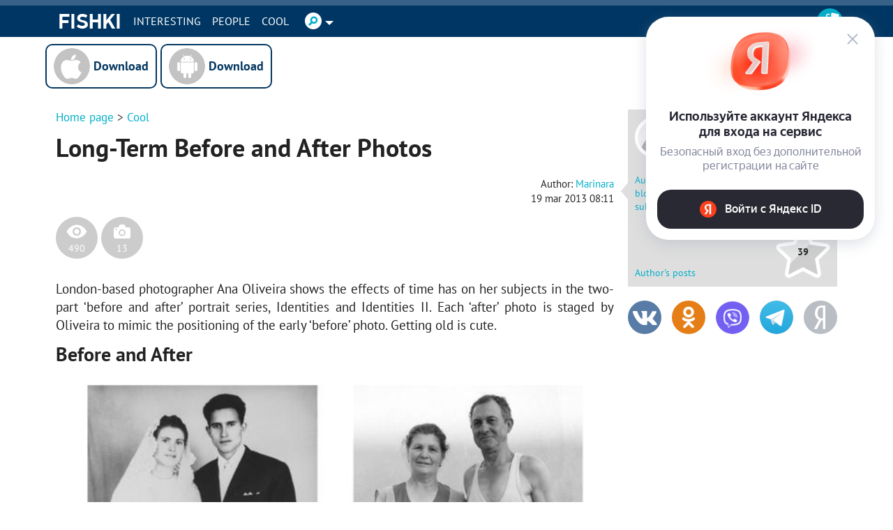

--- FILE ---
content_type: text/html; charset=utf-8
request_url: https://autofill.yandex.ru/suggest?client_id=53045b0e40754c13ae60b351e6de0c1e&response_type=token&redirect_uri=%2F%2Fen.fishki.net%2Fuser%2Flogin%2Fyandex_suggest&theme=light&location=https%3A%2F%2Fen.fishki.net%2Fcool%2F1225300.html&ym_uid=&source_id=&process_uuid=f70e0a68-884d-4b01-a001-36436b288bd1&widget_kind=default
body_size: 4870
content:
<html class="undefined-theme"><head><meta charSet="utf-8"/><meta name="viewport" content="width=device-width, initial-scale=1, maximum-scale=1, minimum-scale=1, shrink-to-fit=no, viewport-fit=cover"/><meta http-equiv="X-UA-Compatible" content="ie=edge"/><link rel="shortcut icon" href="/favicon.ico"/><link href="https://yastatic.net/s3/passport-static/autofill/1.79.1/iframe/suggest.css" rel="stylesheet"/><script src="//yastatic.net/react/16.13.1/react-with-dom.min.js"></script></head><body><div id="root"></div></body><script nonce="ij9tAVoSdf6IxodpdgWhpw==">
                        window.__CSRF__ = "11e1a515fe62162e50df7df3820f83eed4d919de:1768912539";
                        window.__LOCALS__ = {"suggestWidget":{"button.add":"Добавить аккаунт","button.list":"Другие аккаунты","button.login":"Войти как %1","title":"Войдите с Яндекс ID","title.bnpl":"До 200 000 ₽ на покупки с Яндекс Сплитом — товар сразу, а деньги потом","title.bnpl.withValue":"%value на покупки с Яндекс Сплитом — товар сразу, а деньги потом","title.pay":"Войдите, чтобы оплачивать покупки в пару кликов с Yandex Pay"},"suggestWidgetEmpty":{"button":"Войти с Яндекс ID","subtitle":"Безопасный вход без дополнительной регистрации на сайте","subtitle.pay":"Чтобы оплачивать покупки быстро и удобно с Yandex Pay","title":"Используйте аккаунт Яндекса для входа на сервис"}};
                        window.__META__ = {"whitelist":[],"controlSum":"1768912539068936-1737946518218461107, vla","targetOrigin":"https:\u002F\u002Fen.fishki.net"};
                        window.__USER__ = undefined;
                        window.__SUGGEST__ = {"clientId":"53045b0e40754c13ae60b351e6de0c1e","widgetKind":"default","clientName":"https:\u002F\u002Ffishki.net","customType":"default","customArgs":{}};
                        window.__CONSTANTS__ = {"tld":"ru","lang":"ru","ssrId":"342b9f8d9c614e7b8eaed80962cd5b22","passportOrigin":"https:\u002F\u002Fpassport.yandex.ru","passportAuthUrl":"https:\u002F\u002Fpassport.yandex.ru\u002Fauth\u002F?retpath=https%3A%2F%2Fautofill.yandex.ru%2Fsuggest%3Fclient_id%3D53045b0e40754c13ae60b351e6de0c1e%26response_type%3Dtoken%26redirect_uri%3D%252F%252Fen.fishki.net%252Fuser%252Flogin%252Fyandex_suggest%26theme%3Dlight%26location%3Dhttps%253A%252F%252Fen.fishki.net%252Fcool%252F1225300.html%26ym_uid%3D%26source_id%3D%26process_uuid%3Df70e0a68-884d-4b01-a001-36436b288bd1%26widget_kind%3Ddefault%3Fopen%3D1&noreturn=1&origin=autofill","passportPagesUrls":{"amIosAdd":"https:\u002F\u002Fpassport.yandex.ru\u002Fam\u002Fpssp\u002Fbrowser\u002Faccount\u002F?url=__retpath__&origin=autofill","list":"https:\u002F\u002Fpassport.yandex.ru\u002Fauth\u002F?retpath=__retpath__&noreturn=1&origin=autofill&mode=list","add":"https:\u002F\u002Fpassport.yandex.ru\u002Fauth\u002F?retpath=__retpath__&noreturn=1&origin=autofill&mode=add-user","default":"https:\u002F\u002Fpassport.yandex.ru\u002Fauth\u002F?retpath=__retpath__&noreturn=1&origin=autofill"},"passportAuthUpdateUrl":"https:\u002F\u002Fpassport.yandex.ru\u002Fauth\u002Fupdate\u002F?retpath=https%3A%2F%2Fautofill.yandex.ru%2Fsuggest%3Fclient_id%3D53045b0e40754c13ae60b351e6de0c1e%26response_type%3Dtoken%26redirect_uri%3D%252F%252Fen.fishki.net%252Fuser%252Flogin%252Fyandex_suggest%26theme%3Dlight%26location%3Dhttps%253A%252F%252Fen.fishki.net%252Fcool%252F1225300.html%26ym_uid%3D%26source_id%3D%26process_uuid%3Df70e0a68-884d-4b01-a001-36436b288bd1%26widget_kind%3Ddefault%3Fopen%3D1","passportAutofillQrUrl":"https:\u002F\u002Fpassport.yandex.ru\u002Fauth\u002Fautofill-qr","skipControlSumCheck":true,"isDrawer":false,"avatarTemplate":"https:\u002F\u002Favatars.mds.yandex.net\u002Fget-yapic\u002F%avatar_id%\u002Fislands-%size%","metrikaId":"69331741","processUuid":"f70e0a68-884d-4b01-a001-36436b288bd1","experiments":{"encodedBoxes":"-bpKrGDcs4oOPiqvDDhJUsdr3dN65Q0UISXcn-2rlc64XoI9fxhw2UK3thZYYF-Mfdx2sqS4aWghQju5m_gwCE16nmVNTzuhmBI22xpLxJawMa30IndnRaDsWF78EEU7","flags":["autofill-sugest-card-show-phone-exp","oauth-new-error-pages","oauth-yango-exp","oauth-new-outbound-page","oauth-authorize-porgs-exp"]},"encodedBoxes":"-bpKrGDcs4oOPiqvDDhJUsdr3dN65Q0UISXcn-2rlc64XoI9fxhw2UK3thZYYF-Mfdx2sqS4aWghQju5m_gwCE16nmVNTzuhmBI22xpLxJawMa30IndnRaDsWF78EEU7","type":"suggest"};
                        window.__INITIAL_ERRORS__ = {"users":null};
                        window.__USERS__ = [];
                    </script><script defer="" src="https://yastatic.net/s3/passport-static/autofill/1.79.1/iframe/suggest.js"></script></html>